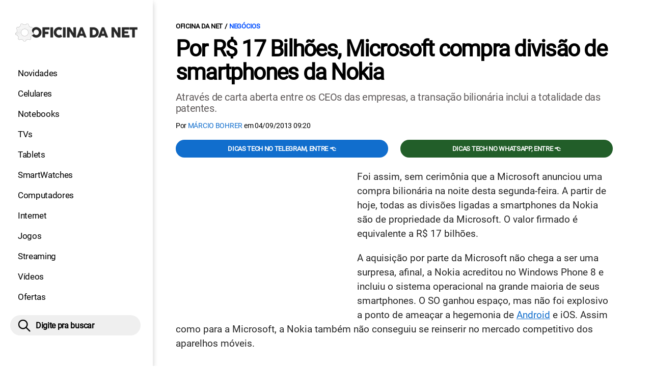

--- FILE ---
content_type: text/html; charset=UTF-8
request_url: https://www.oficinadanet.com.br/post/11393-microsoft-compra-unidade-de-smartphones-da-nokia-por-mais-de-us-7-bilhoes
body_size: 9489
content:
<!DOCTYPE html>
<html lang="pt-BR">
    
        <head>
        <title>Por R$ 17 Bilhões, Microsoft compra divisão de smartphones da Nokia</title>
        <meta charset="utf-8"><meta name="robots" content="noindex, nofollow">
        <meta name="description" content="Através de carta aberta entre os CEOs das empresas, a transação bilionária inclui a totalidade das patentes." />
        <meta name="keywords" content="Microsoft,Nokia,Ballmer,Elop,negocios" />
        <meta name="viewport" content="width=device-width, initial-scale=1.0">
        <meta name="theme-color" content="#000">
        <meta property="fb:pages" content="276140207603" />
        <meta property="fb:app_id" content="209309632417494" />
        <link rel="manifest" href="https://www.oficinadanet.com.br/manifest.json">
        <link rel="alternate" type="application/rss+xml" title="Por R$ 17 Bilhões, Microsoft compra divisão de smartphones da Nokia" href="https://www.oficinadanet.com.br/rss/geral" />
        <link rel="canonical" href="https://www.oficinadanet.com.br/post/11393-microsoft-compra-unidade-de-smartphones-da-nokia-por-mais-de-us-7-bilhoes" />
        <link rel="icon" type="image/png" sizes="96x96" href="https://www.oficinadanet.com.br/template/imagem/logo/logo-96.png">
        <link rel="icon" type="image/png" sizes="48x48" href="https://www.oficinadanet.com.br/template/imagem/logo/logo-48.png">
        <link rel="icon" type="image/png" sizes="32x32" href="https://www.oficinadanet.com.br/template/imagem/logo/logo-32.png">
        <link rel="icon" type="image/png" sizes="16x16" href="https://www.oficinadanet.com.br/template/imagem/logo/logo-16.png"><meta property="og:image" content="https://www.oficinadanet.com.br/imagens/post/11393/td_ballmer.jpg" /><meta property="og:image:width" content="400" /><meta property="og:image:height" content="263" /><meta property="og:image:alt" content="Por R$ 17 Bilhões, Microsoft compra divisão de smartphones da Nokia" /><link rel="preconnect" href="https://www.googletagmanager.com"><link rel="preconnect" href="https://fonts.gstatic.com"><link rel="preconnect" href="https://fonts.googleapis.com"><link rel="preconnect" href="https://tm.jsuol.com.br"><link rel="preconnect" href="https://securepubads.g.doubleclick.net"><link rel="preconnect" href="https://c.amazon-adsystem.com"><link rel="preconnect" href="https://ajax.googleapis.com"><link rel="preconnect" href="https://analytics.google.com"><link rel="preconnect" href="https://www.googleadservices.com"><link rel="preconnect" href="https://i.ytimg.com"><link rel="preload" href="https://www.oficinadanet.com.br/template/m3/font/roboto/KFOmCnqEu92Fr1Mu4mxK.woff2" as="font" type="font/woff2" crossorigin>
            <script>
                const applicationServerKey = 'BJX8Rw2npfApIhpWy-3hPGZvdvdHECD4FLbylmtWsMgyUDgsOeP8R5K5E0SxCWxQ21rYmG7basOHXlDande8OgY';                
            </script><link rel="stylesheet preload" as="style" href="https://www.oficinadanet.com.br/template/css/style.css?v=5.76.2.45" ><link rel="stylesheet preload" as="style" href="https://www.oficinadanet.com.br/template/css/menu-site.css?v=5.76.2.45" ><link rel="stylesheet preload" as="style" href="https://www.oficinadanet.com.br/template/css/grid.css?v=5.76.2.45" ><link rel="stylesheet preload" as="style" href="https://www.oficinadanet.com.br/template/css/lista.css?v=5.76.2.45" ><link rel="stylesheet preload" as="style" href="https://www.oficinadanet.com.br/template/css/post.css?v=5.76.2.45" ><link rel="stylesheet preload" as="style" href="https://www.oficinadanet.com.br/template/m3/css/pop-web-push.css?v=5.76.2.45" >
        <script>
            var tempoReload         = 1800;
            var currentUser         = null;
            var popUserDataText     = "Utilizamos cookies essenciais e tecnologias semelhantes de acordo com nossa <a href='https://www.oficinadanet.com.br/privacidade'>Política de Privacidade</a> e, ao continuar navegando, você concorda com estas condições.";
            var googletag           = googletag || {};
            
            googletag.cmd           = googletag.cmd || [];

            const siteName          = "Oficina da Net";
            const siteUrl           = "https://www.oficinadanet.com.br";
            const siteAuth          = "https://www.oficinadanet.com.br/auth";
            const siteApi           = "https://api.oficinadanet.com.br";
            const appId             = 4;
            const ajax_url          = "https://www.oficinadanet.com.br/ajax_oficina.php";
            const load_ico          = '<span class="load-ico"></span>';
            const searchPlaceholder = "Pesquise por notícias, reviews, smartphones";
            const searchPartnerPub  = "partner-pub-5305121862343092:6284145173";
        </script>
            <script>
                const m3Targeting = "negocios";
            </script>
            <!-- Google Tag Manager -->
            <script>
                document.addEventListener('DOMContentLoaded', function() {
                    setTimeout(function(){
                        (function(w,d,s,l,i){w[l]=w[l]||[];w[l].push({'gtm.start':
                        new Date().getTime(),event:'gtm.js'});var f=d.getElementsByTagName(s)[0],
                        j=d.createElement(s),dl=l!='dataLayer'?'&l='+l:'';j.async=true;
                        //j.src='https://www.googletagmanager.com/gtm.js?id='+i+dl;
                        j.setAttribute('data-src', 'https://www.googletagmanager.com/gtm.js?id='+i+dl);
                        f.parentNode.insertBefore(j,f);
                        })(window,document,'script','dataLayer','GTM-M3W2PSQ');
                    }, 0);
                });
            </script>
            <!-- End Google Tag Manager -->
            <script defer data-src="https://www.oficinadanet.com.br/template/m3/js/lazy/post.js?v=4.40.7.54"></script><script async data-src="https://www.oficinadanet.com.br/template/m3/js/lazy/webpush.js?v=4.40.7.54"></script><script async data-src="https://www.oficinadanet.com.br/template/m3/js/lazy/utils.js?v=4.40.7.54"></script><script async data-src="https://www.oficinadanet.com.br/template/m3/js/script.js?v=4.40.7.54"></script><script async data-src="https://www.oficinadanet.com.br/template/js/lazy/script.js?v=4.40.7.54"></script><script async data-src="https://tm.jsuol.com.br/modules/external/admanager/oficina_da_net_ads.js"></script>
            <script>
                (() => {
                    let loadEvents = totalScripts = totalScriptsCarregados = {};
                    let runSetAttrSrcScript = true;

                    function attrScriptCarregado(element, tipo = undefined) {
                        totalScriptsCarregados['full']++;
                        if (tipo != undefined) {
                            totalScriptsCarregados[tipo]++;
                            if (totalScripts[tipo] == totalScriptsCarregados[tipo]) {
                                window.dispatchEvent(loadEvents[tipo]);
                            }
                        }
                        if (totalScripts['full'] == totalScriptsCarregados['full']) {
                            window.dispatchEvent(loadEvents['full']);
                        }
                    }

                    function setAttrSrcScriptNormal(element) {
                        element.onload = () => {
                            attrScriptCarregado(element, 'async');
                        };
                        element.setAttribute('src', element.getAttribute('data-src'));
                    }

                    function setAttrSrcScriptDefer(element) {
                        return new Promise((resolve, reject) => {
                            element.onload = () => {
                                attrScriptCarregado(element);
                                resolve(element);
                            };
                            element.setAttribute('src', element.getAttribute('data-src'));
                        });
                    }

                    async function setAttrSrcScript() {
                        if (runSetAttrSrcScript == true) {

                            loadEvents = {
                                async: new Event('lazyLoadScript'),
                                full: new Event('lazyLoadScriptFull')
                            };
        
                            totalScripts = {
                                async: document.querySelectorAll('script[data-src]:not([defer])').length,
                                full: document.querySelectorAll('script[data-src]:not([defer])').length + document.querySelectorAll('script[data-src][defer]').length
                            };

                            totalScriptsCarregados = {
                                async: 0,
                                full: 0
                            };
                            
                            runSetAttrSrcScript = false;
                            let arrayScripts = document.querySelectorAll('script[data-src]:not([defer])');
                            for (let i = 0; i < arrayScripts.length; i++) {
                                setAttrSrcScriptNormal(arrayScripts[i]);
                            }
                            let arrayScriptsDefer = document.querySelectorAll('script[data-src][defer]');
                            for (let i = 0; i < arrayScriptsDefer.length; i++) {
                                let element = arrayScriptsDefer[i];
                                await setAttrSrcScriptDefer(element);
                            }
                        }
                    }

                    window.addEventListener('mousemove', setAttrSrcScript);
                    window.addEventListener('focus', setAttrSrcScript);
                    window.addEventListener('scroll', setAttrSrcScript);
                    window.addEventListener('touchstart', setAttrSrcScript);
                    window.addEventListener('touchmove', setAttrSrcScript);
                })();
            </script>
    <script type="text/javascript">
        (function () {
            window.universal_variable = window.universal_variable || {};
            window.universal_variable.dfp = window.universal_variable.dfp || {};
            window.uolads = window.uolads || [];
        })();
    </script>
    <script type="text/javascript" data-src="//tm.jsuol.com.br/uoltm.js?id=ve3wwj" async></script>
    
    <!-- Google tag (gtag.js) -->
    <script async src="https://www.googletagmanager.com/gtag/js?id=AW-17534174776">
    </script>
    <script>
      window.dataLayer = window.dataLayer || [];
      function gtag(){dataLayer.push(arguments);}
      gtag("js", new Date());

      gtag("config", "AW-17534174776");
    </script>
    
            <script type="application/ld+json">
                {"@context":"https://schema.org/","@graph":[{"@type":"Organization","@id":"https://www.oficinadanet.com.br#organization","name":"Oficina da Net","url":"https://www.oficinadanet.com.br","logo":{"@type":"ImageObject","@id":"https://www.oficinadanet.com.br#logo","url":"https://www.oficinadanet.com.br/template/imagem/logo/logo-256.png","width":256,"height":256,"caption":"Oficina da Net"},"image":{"@id":"https://www.oficinadanet.com.br#logo"},"sameAs":["https://www.facebook.com/oficinadanet","https://twitter.com/OficinadaNet","https://www.instagram.com/oficinadanetoficial","https://www.youtube.com/oficinadanet"]},{"@type":"WebSite","@id":"https://www.oficinadanet.com.br#website","name":"Oficina da Net","url":"https://www.oficinadanet.com.br","publisher":{"@id":"https://www.oficinadanet.com.br#organization"},"potentialAction":{"@type":"SearchAction","target":"https://www.oficinadanet.com.br/index.php?acao=busca&q={search_term_string}","query-input":"required name=search_term_string"}},{"@type":"ImageObject","@id":"https://www.oficinadanet.com.br/post/11393-microsoft-compra-unidade-de-smartphones-da-nokia-por-mais-de-us-7-bilhoes#primaryimage","inLanguage":"pt-BR","url":"https://www.oficinadanet.com.br/imagens/post/11393/td_ballmer.jpg","contentUrl":"https://www.oficinadanet.com.br/imagens/post/11393/td_ballmer.jpg","width":400,"height":263},{"@type":"WebPage","@id":"https://www.oficinadanet.com.br/post/11393-microsoft-compra-unidade-de-smartphones-da-nokia-por-mais-de-us-7-bilhoes#webpage","name":"Por R$ 17 Bilh\u00f5es, Microsoft compra divis\u00e3o de smartphones da Nokia","url":"https://www.oficinadanet.com.br/post/11393-microsoft-compra-unidade-de-smartphones-da-nokia-por-mais-de-us-7-bilhoes","inLanguage":"pt-BR","isPartOf":{"@id":"https://www.oficinadanet.com.br#website"},"primaryImageOfPage":{"@id":"https://www.oficinadanet.com.br/post/11393-microsoft-compra-unidade-de-smartphones-da-nokia-por-mais-de-us-7-bilhoes#primaryimage"}},{"@type":"BreadcrumbList","@id":"https://www.oficinadanet.com.br/post/11393-microsoft-compra-unidade-de-smartphones-da-nokia-por-mais-de-us-7-bilhoes#breadcrumb","itemListElement":[[{"@type":"ListItem","position":0,"item":{"@type":"WebPage","@id":"https://www.oficinadanet.com.br","url":"https://www.oficinadanet.com.br","name":"Oficina da Net"}},{"@type":"ListItem","position":1,"item":{"@type":"WebPage","@id":"https://www.oficinadanet.com.br/negocios","url":"https://www.oficinadanet.com.br/negocios","name":"Neg\u00f3cios"}}]]},{"@type":"NewsArticle","@id":"https://www.oficinadanet.com.br/post/11393-microsoft-compra-unidade-de-smartphones-da-nokia-por-mais-de-us-7-bilhoes#article","articleSection":"Neg\u00f3cios","isPartOf":{"@id":"https://www.oficinadanet.com.br/post/11393-microsoft-compra-unidade-de-smartphones-da-nokia-por-mais-de-us-7-bilhoes#webpage"},"mainEntityOfPage":"https://www.oficinadanet.com.br/post/11393-microsoft-compra-unidade-de-smartphones-da-nokia-por-mais-de-us-7-bilhoes#webpage","publisher":{"@id":"https://www.oficinadanet.com.br#organization"},"headline":"Por R$ 17 Bilh\u00f5es, Microsoft compra divis\u00e3o de smartphones da Nokia","image":{"@type":"ImageObject","url":"https://www.oficinadanet.com.br/imagens/post/11393/td_ballmer.jpg","width":400,"height":263},"datePublished":"2013-09-03T10:44:00-03:00","dateModified":"2013-09-04T09:20:00-03:00","alternativeHeadline":"Por R$ 17 Bilh\u00f5es, Microsoft compra divis\u00e3o de smartphones da Nokia","thumbnailUrl":"https://www.oficinadanet.com.br/imagens/post/11393/td_ballmer.jpg","author":{"@type":"Person","@id":"https://www.oficinadanet.com.br/sobre/marcio-bohrer#author","name":"M\u00e1rcio Bohrer","description":"M\u00e1rcio Bohrer \u00e9 Fot\u00f3grafo e Jornalista Multim\u00eddia do Oficina da Net h\u00e1 13 anos. Trabalha com produ\u00e7\u00e3o textual, v\u00eddeos e fotos h\u00e1 quase 15 anos, tendo passado por r\u00e1dios e jornais antes de trabalhar com internet. Respons\u00e1vel por avaliar smartphones, tablets, rel\u00f3gios e outros gadgets, al\u00e9m de produzir pe\u00e7as em v\u00eddeo para outros sites do grupo M3M\u00eddia/ Desenvolve Web - onde trabalha desde 2013. Tamb\u00e9m \u00e9 editor de v\u00eddeos.","url":"https://www.oficinadanet.com.br/sobre/marcio-bohrer","sameAs":["https://www.facebook.com/marciossilvaa","https://www.twitter.com/marciobohrer","https://www.instagram.com/marciobohrer"],"image":{"@type":"ImageObject","@id":"https://www.oficinadanet.com.br#personlogo","url":"https://www.oficinadanet.com.br/imagens/adm_usuario/261/twitter.jpg","caption":"M\u00e1rcio Bohrer"}},"description":"Atrav\u00e9s de carta aberta entre os CEOs das empresas, a transa\u00e7\u00e3o bilion\u00e1ria inclui a totalidade das patentes.","commentCount":0,"keywords":"Microsoft,Nokia,Ballmer,Elop,negocios","isAccessibleForFree":true}]}
             </script>
        <meta property="og:type" content="article" />
        <meta property="og:site_name" content="Oficina da Net" />
        <meta property="og:title" content="Por R$ 17 Bilhões, Microsoft compra divisão de smartphones da Nokia" />
        <meta property="og:description" content="Através de carta aberta entre os CEOs das empresas, a transação bilionária inclui a totalidade das patentes." />
        <meta property="og:url" content="https://www.oficinadanet.com.br/post/11393-microsoft-compra-unidade-de-smartphones-da-nokia-por-mais-de-us-7-bilhoes" />
        <meta property="article:publisher" content="https://www.facebook.com/oficinadanet" />
        <meta property="article:tag" content="Microsoft,Nokia,Ballmer,Elop,negocios">
        <meta name="twitter:card" content="summary_large_image" />
        <meta name="twitter:title" content="Por R$ 17 Bilhões, Microsoft compra divisão de smartphones da Nokia" />
        <meta name="twitter:image" content="https://www.oficinadanet.com.br/imagens/post/11393/td_ballmer.jpg" />
        <meta name="twitter:site" content="@oficinadanet" />
        <meta name="twitter:description" content="Através de carta aberta entre os CEOs das empresas, a transação bilionária inclui a totalidade das patentes." />

        <link rel="image_src" href="https://www.oficinadanet.com.br/imagens/post/11393/td_ballmer.jpg" />
        </head>
        <body data-hash="6a6f9b6290f84580c04f4b3dcf11628c" >
            <main id="main" class="center-content" tabindex="0" aria-label="Conteúdo principal">
<header id="header">
    <div class="container p-lg-0">
        <div class="row">
            <div class="col-8 p-0 p-lg-3 col-lg-12 order-2 order-lg-1">
        <div class="logo logo" >
            <a href="https://www.oficinadanet.com.br" ><img loading="lazy" srcset="https://www.oficinadanet.com.br/template/imagem/logo/logo.png 1x, https://www.oficinadanet.com.br/template/imagem/logo/logo-2x.png 2x" width="240" height="45"  class="img " src="https://www.oficinadanet.com.br/template/imagem/logo/logo.png" alt="Oficina da Net" title="Oficina da Net" />
            </a>
        </div>
            </div>
            <div class="col-2 col-lg-12 order-1 order-lg-2">
                <label for="697e92d67a8c4" class="d-block" aria-label="Menu">
                    <img aria-label="Menu" class="toggle-active header-nav" src="https://www.oficinadanet.com.br/template/imagem/ico/menu-sm.png" srcset="https://www.oficinadanet.com.br/template/imagem/ico/menu-sm.png 1x, https://www.oficinadanet.com.br/template/imagem/ico/menu-sm-2x.png 2x" loading="lazy" alt="Menu" />
                </label>
                <input class="menu-is-visible d-none" type="checkbox" id="697e92d67a8c4" >
                <div class="menu-wrapper header-nav" id="sidebar-header-nav" >
                    <label for="697e92d67a8c4" class="close-menu-css" aria-label="Fechar menu">
                        <img width="25" height="25" aria-label="Fechar menu" class="close toggle-active" src="https://www.oficinadanet.com.br/template/imagem/ico/close-sm.png" srcset="https://www.oficinadanet.com.br/template/imagem/ico/close-sm.png 1x, https://www.oficinadanet.com.br/template/imagem/ico/close-sm-2x.png 2x" loading="lazy" alt="Fechar menu" />
                    </label>
                    <ul class="header-nav main-nav" ><li><a class="nav-item tg-menu" href="/novidades" >Novidades</a></li><li><a class="nav-item tg-menu" href="/smartphones" >Celulares</a></li><li><a class="nav-item tg-menu" href="/notebooks" >Notebooks</a></li><li><a class="nav-item tg-menu" href="/smarttvs" >TVs</a></li><li><a class="nav-item tg-menu" href="/tablets" >Tablets</a></li><li><a class="nav-item tg-menu" href="/smartwatches" >SmartWatches</a></li><li><a class="nav-item tg-menu" href="/computadores" >Computadores</a></li><li><a class="nav-item tg-menu" href="/internet" >Internet</a></li><li><a class="nav-item tg-menu" href="/games" >Jogos</a></li><li><a class="nav-item tg-menu" href="/entretenimento" >Streaming</a></li><li><a class="nav-item tg-menu" href="https://www.oficinadanet.com.br/go/youtube" >Vídeos</a></li><li><a class="nav-item tg-menu" href="/ofertas" >Ofertas</a></li></ul>
                </div>
            </div>
            <div class="col-2 col-lg-12 pe-lg-3 order-3 header-busca">
                <div class="d-block mt-lg-3 mb-lg-4 position-relative">
                    <span id="busca-form-desktop" class="header-search lupa-sm d-none d-lg-block"></span>
                    <label class="d-block d-lg-none" for="697e9f263abff" >
                        <img width="25" height="25" class="busca-button toggle-active header-search d-block" src="https://www.oficinadanet.com.br/template/imagem/ico/lupa-sm.png" srcset="https://www.oficinadanet.com.br/template/imagem/ico/lupa-sm.png 1x, https://www.oficinadanet.com.br/template/imagem/ico/lupa-sm-2x.png 2x" loading="lazy" alt="Busca" />
                    </label>
                    <input class="busca-is-visible d-none" id="697e9f263abff" type="checkbox" >
                    <div id="busca-form" class="busca"><div class="gcse-searchbox-only" data-resultsUrl="https://www.oficinadanet.com.br/index.php?acao=busca" ></div></div>
                    <label class="busca-overlay" for="697e9f263abff" ></label>
                </div>
            </div>
        </div>
    </div>
</header><div class="wrap-dw-slot-ad "><div class="dw-slot-ad" id="gpt_unit_/6524261/ON-INTERSTITIAL_0"></div></div>
<article>
    <section class="container container-center container-post padding-main">
        <div class="row">
            <div class="col-12">
        <ul class="breadcrumb"><li><a href="https://www.oficinadanet.com.br">Oficina da Net</a></li><li><a href="https://www.oficinadanet.com.br/negocios">Negócios</a></li>
        </ul>
                <div class="post-details">
                    <h1 class="title"><a class="title" rel="bookmark" title="Por R$ 17 Bilhões, Microsoft compra divisão de smartphones da Nokia" href="https://www.oficinadanet.com.br/post/11393-microsoft-compra-unidade-de-smartphones-da-nokia-por-mais-de-us-7-bilhoes">Por R$ 17 Bilhões, Microsoft compra divisão de smartphones da Nokia</a></h1>
                    <p class="description">Através de carta aberta entre os CEOs das empresas, a transação bilionária inclui a totalidade das patentes.</p>
                    <div class="post-info">
                        <div class="text">
                            <div class="info autor">Por <a href="https://www.oficinadanet.com.br/sobre/marcio-bohrer" title="Posts de Márcio Bohrer" rel="author" >Márcio Bohrer</a> em <time datetime="2013-09-04 09:20:00">04/09/2013 09:20</time></div>
                        </div>
                    </div>
                </div>
            </div>
            <div class="col-xxl-8 pe-xxl-5 order-1">
                <div class="row no-gutters">
                    <div class="col-12 post-capa">
                    </div>
                        <div class="col-12 mb-2 bg-social">
                <div class="row text-center btn-social bg-social" >
                    <div class="col-md-6 mb-3" ><a target="_blank" rel="nofollow noreferrer noopener" class="d-block button button-primary telegram" href="https://t.me/oficinadanet" >Dicas TECH no Telegram, entre 👈</a></div><div class="col-md-6 mb-3" ><a target="_blank" rel="nofollow noreferrer noopener" class="d-block button button-primary whatsapp" href="https://www.oficinadanet.com.br/go/whatsapp" >Dicas TECH no WhatsApp, entre 👈</a></div>
                </div>
                        </div>
                    <div id="post-texto" class="col-12 post-texto">
        <div class="post-content">
            
            <div class="content p402_premium">
                <div class="wrap-dw-slot-ad banner-336x280"><div class="dw-slot-ad" id="div-gpt-ad-1581956779814-0"></div></div><p>Foi assim, sem cerimônia que a Microsoft anunciou uma compra bilionária na noite desta segunda-feira. A partir de hoje, todas as divisões ligadas a smartphones da Nokia são de propriedade da Microsoft. O valor firmado é equivalente a R$ 17 bilhões.</p>
<p>A aquisição por parte da Microsoft não chega a ser uma surpresa, afinal, a Nokia acreditou no Windows Phone 8 e incluiu o sistema operacional na grande maioria de seus smartphones. O SO ganhou espaço, mas não foi explosivo a ponto de ameaçar a hegemonia de <a class="lib tg-lib" href="https://www.oficinadanet.com.br/android">Android</a> e iOS. Assim como para a Microsoft, a Nokia também não conseguiu se reinserir no mercado competitivo dos aparelhos móveis.<span class="img_editor">
            <figure  >
                    <picture>
                        <source media="(min-width: 769px)" srcset="https://www.oficinadanet.com.br/media/post/11393/750/td_0x600.jpg, https://www.oficinadanet.com.br/imagens/post/11393/td_0x600.jpg 2x" >
                        <source media="(min-width: 481px)" srcset="https://www.oficinadanet.com.br/media/post/11393/738/td_0x600.jpg" >
                        <source media="(min-width: 413px)" srcset="https://www.oficinadanet.com.br/media/post/11393/345/td_0x600.jpg, https://www.oficinadanet.com.br/media/post/11393/746/td_0x600.jpg 2x">
                        <source media="(min-width: 361px)" srcset="https://www.oficinadanet.com.br/media/post/11393/345/td_0x600.jpg, https://www.oficinadanet.com.br/media/post/11393/690/td_0x600.jpg 2x">
                        <img loading="lazy" width="330" height="179" src="https://www.oficinadanet.com.br/media/post/11393/330/td_0x600.jpg" srcset="https://www.oficinadanet.com.br/media/post/11393/660/td_0x600.jpg 2x" alt="Por R$ 17 BilhÃµes, Microsoft compra divisÃ£o de smartphones da Nokia" title="Por R$ 17 BilhÃµes, Microsoft compra divisÃ£o de smartphones da Nokia" >
                    </picture>
            </figure></span></p>
<p>A Microsoft, comandada ainda por Steve Ballmer, pretende agora alcançar um lugar expressivo no mercado de smartphones e, para isso, aposta suas fichas na linha Lumia - que tem os melhores aparelhos da Nokia.</p>
<p><strong>Veja um trecho do e-mail enviado por Steve Ballmer:</strong><div class="wrap-dw-slot-ad banner-video-area m-auto"><div class="dw-slot-ad" id="banner-video-area"></div></div></p>
<p>Esta é uma aquisição inteligente para a Microsoft, e um bom negócio para ambas as empresas. Estamos recebendo incrível talento, tecnologia e IP. Nós todos vimos o fantástico trabalho que Nokia e Microsoft têm feito juntos. Dada a nossa longa parceria com a Nokia e os muitos líderes importantes Nokia que estão se juntando a Microsoft, esperamos uma transição suave e grande execução.  Como é sempre o caso de uma aquisição, a primeira prioridade é manter a condução através de uma estreita, o que podemos esperar no primeiro trimestre de 2014, após a aprovação pelos acionistas da Nokia, aprovações regulatórias e outras condições de fechamento."</p>
<p>Junto com o anúncio da compra, a Nokia também informa a saída do executivo, Stephen Elop. O diretor-executivo da Nokia é um dos favoritos para assumir a cadeira do atual CEO da Microsoft, Steve Ballmer - que anunciou aposentadoria recentemente. Além de Elop, outros funcionários devem ser migrados para a compradora.</p>
<p>Cerca de 32.000 funcionários devem ser transferidos para as fábricas da Microsoft - que por sua vez, informou que vai criar um DataCenter na Finlândia (país sede da Nokia). Mesmo com a transferência desses funcionário é muito difícil que a Microsoft acabe com a marca "Nokia" nos próximos meses, uma vez que a marca da empresa finlandesa tem muita tradição e um alto valor no mercado, vale salientar que a Nokia liderou o mercado de celulares por 14 anos.</p>
<p>Os aparelhos celulares vendidos pela Nokia chegaram a ocupar 40% do mercado em 2007. Hoje os smartphones representam apenas 3%. Com 7 bilhões de dólares nos cofres, a Nokia segue no mercado de serviços e muito provavelmente ela continuará a dar suporte técnico e efetuará as atualizações de sistema da linha Lumia até tudo estar devidamente regularizado, pois a Microsoft comprou toda a divisão de dispositivos e serviços da empresa finlandesa, o que significa que ela comprou a marca e toda a atual estrutura física e humana da Nokia.</p> 
</p>            
            </div>
        </div>
            <div class="post-tags">
                <ul class="nav-tag my-3"><li><a class="tg-nav-bar simple" href="https://www.oficinadanet.com.br/microsoft" >Microsoft</a></li><li><a class="tg-nav-bar simple" href="https://www.oficinadanet.com.br/nokia" >Nokia</a></li><li><a class="tg-nav-bar simple" href="https://www.oficinadanet.com.br/negocios" >Negócios</a></li>
                </ul>
            </div>
                <div class="row text-center btn-social bg-social" >
                    <div class="col-md-6 mb-3" ><a target="_blank" rel="nofollow noreferrer noopener" class="d-block button button-primary telegram" href="https://t.me/oficinadanet" >Dicas TECH no Telegram, entre 👈</a></div><div class="col-md-6 mb-3" ><a target="_blank" rel="nofollow noreferrer noopener" class="d-block button button-primary whatsapp" href="https://www.oficinadanet.com.br/go/whatsapp" >Dicas TECH no WhatsApp, entre 👈</a></div>
                </div>
                    </div>
                </div>
            </div>
            <aside class="col-xxl-4 pe-xxl-5 mt-3 mt-xxl-0 order-3 order-xxl-2 post-sidebar">
    <div class="call-block mb-4 bg-social" style="text-align:center; padding:20px; border-radius:1px; background:#f9fafc;">
        <p style="font-size:18px;">
            🟢 Entre no <b>Oficina da Net no WhatsApp</b> e receba 
            as melhores ofertas, lançamentos e notícias de smartphones e tecnologia!
        </p>

        <a target="_blank" 
            href="https://www.oficinadanet.com.br/go/whatsapp" 
            class="button button-secondary" 
            style="display:inline-block; margin-top:16px; font-weight:bold; padding:14px 28px; border-radius:50px; text-decoration:none; font-size:16px; box-shadow:0 3px 8px rgba(0,0,0,0.1); transition:all 0.2s;">
            👉 Entrar no WhatsApp 👈
        </a>
    </div>
    <div class="banner-side-out"><div class="wrap-dw-slot-ad banner-300x600 sticky"><div class="dw-slot-ad" id="div-gpt-ad-1581959153599-0"></div></div></div>
            </aside>
            <div class="col-xxl-8 pe-xxl-5 order-2 order-xxl-3"><div class="section-title my-4"><span>Relacionados</span></div>
                <div class="row relacionados lst-main " >
                        <div class="list-item min col-md-6 col-lg-12 col-xl-6 col-xxl-12 mb-4" ><a class="image round-min" href="https://www.oficinadanet.com.br/negocios/24668-qualcomm-inicia-defesa-no-julgamento-da-ftc-" ><img loading="lazy" srcset="https://www.oficinadanet.com.br/media/post/24668/142/l.jpg 142w, https://www.oficinadanet.com.br/media/post/24668/284/l.jpg 2x, https://www.oficinadanet.com.br/media/post/24668/230/l.jpg 230w"sizes="(min-width: 992px) 230px, (min-width: 768px) 142px, (min-width: 576px) 142px,  142px" width="142" height="80"  class="img round-min" src="https://www.oficinadanet.com.br/media/post/24668/142/l.jpg" alt="Qualcomm inicia defesa no julgamento da FTC" title="Qualcomm inicia defesa no julgamento da FTC" /></a><div class="info d-block" ><span class="categoria cartola" ><a href="https://www.oficinadanet.com.br/negocios">Negócios</a></span><h2 ><a class="title tg-rel-bottom" href="https://www.oficinadanet.com.br/negocios/24668-qualcomm-inicia-defesa-no-julgamento-da-ftc-" >Qualcomm inicia defesa no julgamento da FTC</a></h2><p class="description d-none" >A FTC acusa a Qualcomm de operar um monopólio em chips, forçando clientes como a Apple a trabalhar exclusivamente com ela e cobrando taxas excessivas de licenciamento por sua tecnologia.
</p></div>
                        </div>
                        <div class="list-item min col-md-6 col-lg-12 col-xl-6 col-xxl-12 mb-4" ><a class="image round-min" href="https://www.oficinadanet.com.br/post/13973-as-10-maiores-fusoes-e-compras-da-tecnologia" ><img loading="lazy" srcset="https://www.oficinadanet.com.br/media/post/13973/142/capa.jpg 142w, https://www.oficinadanet.com.br/media/post/13973/284/capa.jpg 2x, https://www.oficinadanet.com.br/media/post/13973/230/capa.jpg 230w"sizes="(min-width: 992px) 230px, (min-width: 768px) 142px, (min-width: 576px) 142px,  142px" width="142" height="80"  class="img round-min" src="https://www.oficinadanet.com.br/media/post/13973/142/capa.jpg" alt="Os 22 maiores negócios de TI de todos os tempos" title="Os 22 maiores negócios de TI de todos os tempos" /></a><div class="info d-block" ><span class="categoria cartola" ><a href="https://www.oficinadanet.com.br/negocios">Negócios</a></span><h2 ><a class="title tg-rel-bottom" href="https://www.oficinadanet.com.br/post/13973-as-10-maiores-fusoes-e-compras-da-tecnologia" >Os 22 maiores negócios de TI de todos os tempos</a></h2><p class="description d-none" >Confira quais são as maiores negociações do ramo tecnológico até hoje. A 1ª é impossível de ser batida, apenas.</p></div>
                        </div>
                        <div class="list-item min col-md-6 col-lg-12 col-xl-6 col-xxl-12 mb-4" ><a class="image round-min" href="https://www.oficinadanet.com.br/negocios/22734-donald-trump-tenta-evitar-a-zte-de-fechar-as-portas" ><img loading="lazy" srcset="https://www.oficinadanet.com.br/media/post/22734/142/zte.jpg 142w, https://www.oficinadanet.com.br/media/post/22734/284/zte.jpg 2x, https://www.oficinadanet.com.br/media/post/22734/230/zte.jpg 230w"sizes="(min-width: 992px) 230px, (min-width: 768px) 142px, (min-width: 576px) 142px,  142px" width="142" height="80"  class="img round-min" src="https://www.oficinadanet.com.br/media/post/22734/142/zte.jpg" alt="Donald Trump tenta evitar a ZTE de fechar as portas" title="Donald Trump tenta evitar a ZTE de fechar as portas" /></a><div class="info d-block" ><span class="categoria cartola" ><a href="https://www.oficinadanet.com.br/negocios">Negócios</a></span><h2 ><a class="title tg-rel-bottom" href="https://www.oficinadanet.com.br/negocios/22734-donald-trump-tenta-evitar-a-zte-de-fechar-as-portas" >Donald Trump tenta evitar a ZTE de fechar as portas</a></h2><p class="description d-none" >Donald Trump em parceria com o presidente da China, tenta salvar a ZTE e busca encontrar  uma maneira de fazer com que a empresa retome logo as suas atividades.</p></div>
                        </div>
                </div>
            </div>
        </div>
    </section>
</article>
    <div class="container container-center padding-main">
            <div class="row">
                <div class="col-12 my-2 px-2">
                    <b>Assuntos em alta:</b>
                    <ul class="nav-tag my-3"><li><a class="tg-nav-bar simple" href="/oneui8">One Ui 8</a></li><li><a class="tg-nav-bar simple" href="/apple">Apple</a></li><li><a class="tg-nav-bar simple" href="/google">Google</a></li><li><a class="tg-nav-bar simple" href="/motorola">Motorola</a></li><li><a class="tg-nav-bar simple" href="/samsung">Samsung</a></li><li><a class="tg-nav-bar simple" href="/xiaomi">Xiaomi</a></li><li><a class="tg-nav-bar simple" href="/entretenimento/64271-filmes-confirmados-2026">Filmes 2026</a></li><li><a class="tg-nav-bar simple" href="https://www.oficinadanet.com.br/android16">Android 16</a></li>        
                    </ul>
                </div>
            </div>
        <div class="col-12 my-2"><div class=" mb-xl-5">
                <div class="row destaques_geral lst-default " >
                        <div class="list-item min col-11 col-md-6 col-xl-3 mb-4 ps-md-3" ><a class="image round-min" href="https://www.oficinadanet.com.br/netflix2018/23817-os-melhores-filmes-para-assistir-na-netflix-em-2018" ><img loading="lazy" srcset="https://www.oficinadanet.com.br/media/post/23817/142/30-melhores-filmes-para-assistir-na-netflix-em-janeiro-de-2026-1.jpg 142w, https://www.oficinadanet.com.br/media/post/23817/284/30-melhores-filmes-para-assistir-na-netflix-em-janeiro-de-2026-1.jpg 2x, https://www.oficinadanet.com.br/media/post/23817/329/30-melhores-filmes-para-assistir-na-netflix-em-janeiro-de-2026-1.jpg 329w, https://www.oficinadanet.com.br/media/post/23817/267/30-melhores-filmes-para-assistir-na-netflix-em-janeiro-de-2026-1.jpg 267w"sizes="(min-width: 1200px) 267px, (min-width: 992px) 329px, (min-width: 768px) 142px, (min-width: 576px) 142px,  142px" width="142" height="80"  class="img round-min" src="https://www.oficinadanet.com.br/media/post/23817/142/30-melhores-filmes-para-assistir-na-netflix-em-janeiro-de-2026-1.jpg" alt="30 melhores filmes para assistir na Netflix em janeiro de 2026" title="30 melhores filmes para assistir na Netflix em janeiro de 2026" /></a><div class="info d-block" ><span class="chamada cartola" ><span>SÓ FILME TOP</span></span><h2 ><a class="title title-min" href="https://www.oficinadanet.com.br/netflix2018/23817-os-melhores-filmes-para-assistir-na-netflix-em-2018" >30 melhores filmes para assistir na Netflix em janeiro de 2026</a></h2></div>
                        </div>
                        <div class="list-item min col-11 col-md-6 col-xl-3 mb-4 ps-md-3" ><a class="image round-min" href="https://www.oficinadanet.com.br/games/35608-melhores-jogos-para-android" ><img loading="lazy" srcset="https://www.oficinadanet.com.br/media/post/35608/142/android-games.jpg 142w, https://www.oficinadanet.com.br/media/post/35608/284/android-games.jpg 2x, https://www.oficinadanet.com.br/media/post/35608/329/android-games.jpg 329w, https://www.oficinadanet.com.br/media/post/35608/267/android-games.jpg 267w"sizes="(min-width: 1200px) 267px, (min-width: 992px) 329px, (min-width: 768px) 142px, (min-width: 576px) 142px,  142px" width="142" height="80"  class="img round-min" src="https://www.oficinadanet.com.br/media/post/35608/142/android-games.jpg" alt="21 melhores jogos para Android em 2026" title="21 melhores jogos para Android em 2026" /></a><div class="info d-block" ><span class="chamada cartola" ><span>MELHORES JOGOS ANDROID</span></span><h2 ><a class="title title-min" href="https://www.oficinadanet.com.br/games/35608-melhores-jogos-para-android" >21 melhores jogos para Android em 2026</a></h2></div>
                        </div>
                        <div class="list-item min col-11 col-md-6 col-xl-3 mb-4 ps-md-3" ><a class="image round-min" href="https://www.oficinadanet.com.br/hbo-max/67003-melhores-filmes-assistir-hbo-max" ><img loading="lazy" srcset="https://www.oficinadanet.com.br/media/post/67003/142/15-melhores-filmes-para-assistir-na-hbo-max-em-janeiro-de-2026.jpg 142w, https://www.oficinadanet.com.br/media/post/67003/284/15-melhores-filmes-para-assistir-na-hbo-max-em-janeiro-de-2026.jpg 2x, https://www.oficinadanet.com.br/media/post/67003/329/15-melhores-filmes-para-assistir-na-hbo-max-em-janeiro-de-2026.jpg 329w, https://www.oficinadanet.com.br/media/post/67003/267/15-melhores-filmes-para-assistir-na-hbo-max-em-janeiro-de-2026.jpg 267w"sizes="(min-width: 1200px) 267px, (min-width: 992px) 329px, (min-width: 768px) 142px, (min-width: 576px) 142px,  142px" width="142" height="80"  class="img round-min" src="https://www.oficinadanet.com.br/media/post/67003/142/15-melhores-filmes-para-assistir-na-hbo-max-em-janeiro-de-2026.jpg" alt="15 melhores filmes para assistir na HBO Max em janeiro de 2026" title="15 melhores filmes para assistir na HBO Max em janeiro de 2026" /></a><div class="info d-block" ><span class="categoria cartola" ><a href="https://www.oficinadanet.com.br/hbo-max">HBO Max</a></span><h2 ><a class="title title-min" href="https://www.oficinadanet.com.br/hbo-max/67003-melhores-filmes-assistir-hbo-max" >15 melhores filmes para assistir na HBO Max em janeiro de 2026</a></h2></div>
                        </div>
                        <div class="list-item min col-11 col-md-6 col-xl-3 mb-4 ps-md-3" ><a class="image round-min" href="https://www.oficinadanet.com.br/guias/65377-melhores-roteadores-wifi" ><img loading="lazy" srcset="https://www.oficinadanet.com.br/media/post/65377/142/6-melhores-roteadores-que-valem-a-pena-2025.jpg 142w, https://www.oficinadanet.com.br/media/post/65377/284/6-melhores-roteadores-que-valem-a-pena-2025.jpg 2x, https://www.oficinadanet.com.br/media/post/65377/329/6-melhores-roteadores-que-valem-a-pena-2025.jpg 329w, https://www.oficinadanet.com.br/media/post/65377/267/6-melhores-roteadores-que-valem-a-pena-2025.jpg 267w"sizes="(min-width: 1200px) 267px, (min-width: 992px) 329px, (min-width: 768px) 142px, (min-width: 576px) 142px,  142px" width="142" height="80"  class="img round-min" src="https://www.oficinadanet.com.br/media/post/65377/142/6-melhores-roteadores-que-valem-a-pena-2025.jpg" alt="6 melhores roteadores para comprar neste ínicio de ano" title="6 melhores roteadores para comprar neste ínicio de ano" /></a><div class="info d-block" ><span class="chamada cartola" ><span>ADEUS WI-FI RUIM</span></span><h2 ><a class="title title-min" href="https://www.oficinadanet.com.br/guias/65377-melhores-roteadores-wifi" >6 melhores roteadores para comprar neste ínicio de ano</a></h2></div>
                        </div>
                </div></div>
        </div>
    </div>
<footer class="footer py-4" id="footer">
    <div class="container container-center">
        <div class="row justify-content-center">
            <div class="col-12 col-md-3 order-1 align-self-center">
        <div class="logo logo_footer" >
            <a href="https://www.oficinadanet.com.br" ><img loading="lazy" srcset="https://www.oficinadanet.com.br/template/imagem/logo/logo-big.png 1x, https://www.oficinadanet.com.br/template/imagem/logo/logo-big-2x.png 2x" width="160" height="160"  class="img " src="https://www.oficinadanet.com.br/template/imagem/logo/logo-big.png" alt="Oficina da Net" title="Oficina da Net" />
            </a>
        </div>
            </div>
            <div class="col-md-6 order-3 order-md-2 align-self-center">
                <div class="social-out mx-auto">    
                    <a title="Siga no X" class="icone icone-sm" href="https://x.com/OficinadaNet"  target="_blank" rel="nofollow noreferrer noopener" >
                        <img src="https://www.oficinadanet.com.br/template/m3/ico/x-sm.png" srcset="https://www.oficinadanet.com.br/template/m3/ico/x-sm.png 1x, https://www.oficinadanet.com.br/template/m3/ico/x-sm-2x.png 2x" loading="lazy" alt="Siga no X" />
                    </a>
                    <a title="Siga no Instagram" class="icone icone-sm" href="https://www.instagram.com/oficinadanetoficial"  target="_blank" rel="nofollow noreferrer noopener" >
                        <img src="https://www.oficinadanet.com.br/template/m3/ico/instagram-sm.png" srcset="https://www.oficinadanet.com.br/template/m3/ico/instagram-sm.png 1x, https://www.oficinadanet.com.br/template/m3/ico/instagram-sm-2x.png 2x" loading="lazy" alt="Siga no Instagram" />
                    </a>
                    <a title="Siga no Youtube" class="icone icone-sm" href="https://www.youtube.com/oficinadanet?sub_confirmation=1"  target="_blank" rel="nofollow noreferrer noopener" >
                        <img src="https://www.oficinadanet.com.br/template/m3/ico/youtube-sm.png" srcset="https://www.oficinadanet.com.br/template/m3/ico/youtube-sm.png 1x, https://www.oficinadanet.com.br/template/m3/ico/youtube-sm-2x.png 2x" loading="lazy" alt="Siga no Youtube" />
                    </a>
                    <a title="Siga no Google News" class="icone icone-sm" href="https://news.google.com/publications/CAAqBwgKMKj3-AowzZngAg?hl=pt-BR&gl=BR&ceid=BR%3Apt-419"  target="_blank" rel="nofollow noreferrer noopener" >
                        <img src="https://www.oficinadanet.com.br/template/m3/ico/google-sm.png" srcset="https://www.oficinadanet.com.br/template/m3/ico/google-sm.png 1x, https://www.oficinadanet.com.br/template/m3/ico/google-sm-2x.png 2x" loading="lazy" alt="Siga no Google News" />
                    </a>
                    <a title="Siga no TikTok" class="icone icone-sm" href="https://www.tiktok.com/@oficinadanetoficial"  target="_blank" rel="nofollow noreferrer noopener" >
                        <img src="https://www.oficinadanet.com.br/template/m3/ico/tiktok-sm.png" srcset="https://www.oficinadanet.com.br/template/m3/ico/tiktok-sm.png 1x, https://www.oficinadanet.com.br/template/m3/ico/tiktok-sm-2x.png 2x" loading="lazy" alt="Siga no TikTok" />
                    </a>
                </div>
            <div class="box-m3">
                <a  target="_blank" rel="nofollow noreferrer noopener"  href="https://www.m3midia.com.br" class="grupo" ><img loading="lazy" srcset="https://www.oficinadanet.com.br/template/m3/logo/m3midia-dark.png 1x, https://www.oficinadanet.com.br/template/m3/logo/m3midia-dark-2x.png 2x" width="134" height="76"  class="img " src="https://www.oficinadanet.com.br/template/m3/logo/m3midia-dark.png" alt="M3 Mídia" title="M3 Mídia" />
                </a>
                <p>Oficina da Net &copy; 2005 - 2026 - Um site do grupo</p>
            </div>
            </div>
            <div class="col-12 col-md-3 order-2 order-md-3 mt-3 mt-md-0 align-self-center"><ul class="footer-nav main-nav" ><li><a class="nav-item " href="/anuncie" >Anuncie</a></li><li><a class="nav-item " href="/sobre" >Sobre</a></li><li><a class="nav-item " href="/contato" >Contato</a></li><li><a class="nav-item " href="/privacidade" >Política de privacidade</a></li></ul>
            </div>  
        </div>
    </div>
</footer><div class="wrap-dw-slot-ad banner-sticky"><div class="dw-slot-ad" id="div-gpt-ON-AMP-STICKY"></div></div>
            </main><div class="wrap-dw-slot-ad "><div class="dw-slot-ad" id="div-gpt-ad-1590682534931-0"></div></div>    </body>
</html>
